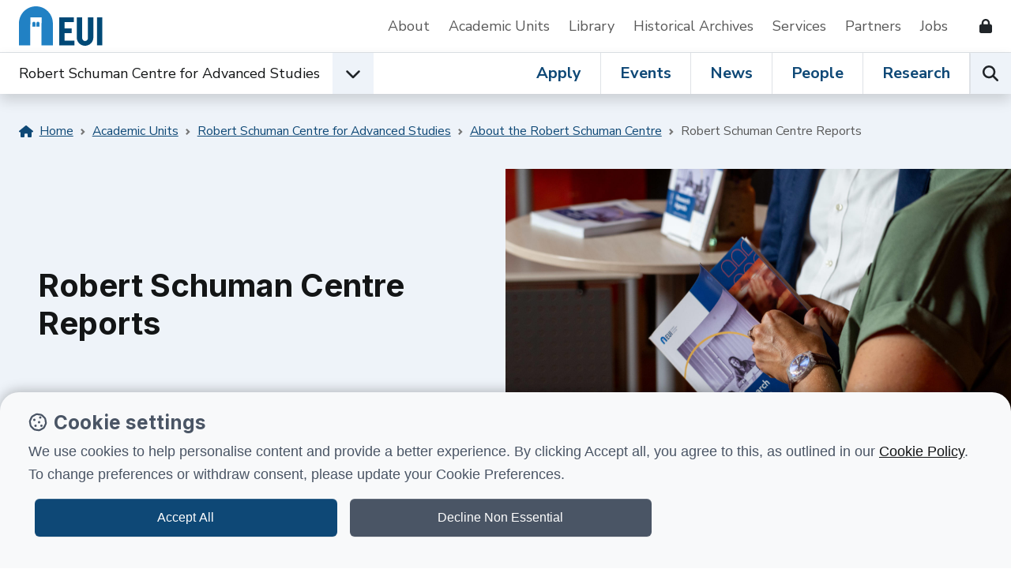

--- FILE ---
content_type: text/html; charset=utf-8
request_url: https://www.eui.eu/en/academic-units/robert-schuman-centre-for-advanced-studies/about-the-robert-schuman-centre/annual-report
body_size: 8450
content:
<!DOCTYPE html>
<html lang="en-GB">
<head><meta charset="utf-8"><title>
	Robert Schuman Centre Reports
</title>
    
    
    
    
    <meta name="GENERATOR" content="Contensis CMS Version 16.2" />


<link href="/web-production/code/assets/css/bootstrap.min.css?v=12&amp;version=2966304?version=2966304" rel="stylesheet" type="text/css" />
<link href="/web-production/code/assets/css/owl.carousel.min.css?version=2965657?version=2965657" rel="stylesheet" type="text/css" />
<link href="/web-production/code/assets/css/style2021.css?v=15&amp;version=3011913?version=3011913" rel="stylesheet" type="text/css" />
<link href="/web-production/code/assets/addEvent/css/addEvent.css?version=2953880" rel="stylesheet" type="text/css" />
<link href="/web-production/code/assets/css/glightbox.min.css?version=2967240" rel="stylesheet" type="text/css" />
<meta http-equiv="X-UA-Compatible" content="IE=edge"><meta name="viewport" content="width=device-width, initial-scale=1"><link rel="stylesheet" media="print" onload="this.onload=null;this.removeAttribute('media');" href="https://fonts.googleapis.com/css2?family=Inter:wght@400;500;600;700&display=swap"><link rel="stylesheet" media="print" onload="this.onload=null;this.removeAttribute('media');" href="https://fonts.googleapis.com/css2?family=Nunito+Sans:ital,wght@0,400;0,600;0,700;1,400&display=swap"><link rel="apple-touch-icon" sizes="180x180" href="/web-production/code/assets/favicon/apple-touch-icon.png"><link rel="icon" type="image/png" sizes="32x32" href="/web-production/code/assets/favicon/favicon-32x32.png"><link rel="icon" type="image/png" sizes="16x16" href="/web-production/code/assets/favicon/favicon-16x16.png"><link rel="manifest" href="/web-production/code/assets/favicon/webmanifest.json"><link rel="mask-icon" href="/web-production/code/assets/favicon/safari-pinned-tab.svg" color="#2581c4"><!--[if lt IE 9]><script src="/NewGenerationSite/j/html5shiv.js"></script><script src="/NewGenerationSite/j/respond.min.js"></script><![endif]--><meta name='image' content='https://www.eui.eu/Content-Types-Assets/Uploads/People/Photos/Erik-Jones-and-Elena-Torta-look-at-the-Research-Agenda.xb389cbf5.jpg?w=1920&h=1080'>
<meta itemprop='image' content='https://www.eui.eu/Content-Types-Assets/Uploads/People/Photos/Erik-Jones-and-Elena-Torta-look-at-the-Research-Agenda.xb389cbf5.jpg?w=1920&h=1080'>
<meta property='twitter:card' content='summary_large_image'>
<meta property='twitter:image' content='https://www.eui.eu/Content-Types-Assets/Uploads/People/Photos/Erik-Jones-and-Elena-Torta-look-at-the-Research-Agenda.xb389cbf5.jpg?w=1920&h=1080'>
<meta property='og:image' content='https://www.eui.eu/Content-Types-Assets/Uploads/People/Photos/Erik-Jones-and-Elena-Torta-look-at-the-Research-Agenda.xb389cbf5.jpg?w=1920&h=1080'>
<meta itemprop='name' content='Robert Schuman Centre Reports'>
<meta property='twitter:title' content='Robert Schuman Centre Reports'>
<meta property='og:title' content='Robert Schuman Centre Reports'>
<meta property='og:url' content='https://www.eui.eu/en/academic-units/robert-schuman-centre-for-advanced-studies/about-the-robert-schuman-centre/annual-report'>
<meta property='og:site_name' content='European University Institute'>
<meta property='og:locale' content='en_GB'>
<meta property='og:type' content='website'>
<meta property='twitter:card' content='summary'>
<meta property='twitter:site' content='@EUI_EU'>
<link rel='canonical' href='https://www.eui.eu/en/academic-units/robert-schuman-centre-for-advanced-studies/about-the-robert-schuman-centre/annual-report'></link>
<script src='https://kit.fontawesome.com/cf5261b548.js' crossorigin='anonymous'></script>
<style type="text/css">
@media all
{
h1.pageTitle{display:none!important;}
}
</style>
<!--
ControlID:Ctrl9f2cebfe1b74423292d12a8b9d3f9d97 of type CMS_API.WebUI.WebControls.RazorView has set the maximum duration to 86400 seconds
ControlID:Ctrlb378de412f58458ab806b6ebf7cc7679 of type CMS_API.WebUI.WebControls.RazorView has set the maximum duration to 86400 seconds
ControlID:__Page of type ASP.site_elements_renderers_page_generator_aspx has set the maximum duration to 86400 seconds
Cache Enabled using rule ControlID:Ctrl9f2cebfe1b74423292d12a8b9d3f9d97 of type CMS_API.WebUI.WebControls.RazorView has set the maximum duration to 86400 seconds
Cache Page Render Time 05/01/2026 22:51:21

--></head>
<body>    
    <form method="post" action="/en/academic-units/robert-schuman-centre-for-advanced-studies/about-the-robert-schuman-centre/annual-report" id="form1">
<div class="aspNetHidden">
<input type="hidden" name="ScriptManager_HiddenField" id="ScriptManager_HiddenField" value="" />
<input type="hidden" name="__VIEWSTATE" id="__VIEWSTATE" value="SKoJLv+FejVK47K2EmDKmKyrCW0envfR9HiRo1yV8JQu4B8JnhYF8nQmaFnUi/jlItH2MktitDXhB1Qm09xplsWchvo=" />
</div>


<script src="/ScriptResource.axd?d=uHIkleVeDJf4xS50Krz-yArUyBtZItU56L3hH-k23K6FJvIsXVuOb-z1ooga0jaUkRooKviCygbEc5J_EOJECV6uViefdpsxmFI3fUcHWglFoetu6uSA-RoPKY1Sg5TH_vVpikgdMrFoqckoQu_cutVenTw1&amp;t=2a9d95e3" type="text/javascript"></script>		<script  type="text/javascript" src="/web-production/code/assets/js/jQuery.min.js?version=2955844&amp;build=170128"></script>

        
    



<div class="d-none" id="tracking_code" data-type=""></div>

<div class="d-none" id="page_info" data-version="content_types" data-id="afdf6425-d306-47d9-b6a1-80d457df0bcb" data-language="en-GB" data-contentype="detailPage" data-indexname="cms_detailPage" data-versionstatus="published" data-people_email="" data-objectid="" data-hasnode="1" data-nodeid="78d546d9-6cd9-429b-bc3c-6d29b73ec842" ></div>

	<a class="visually-hidden-focusable" href="#main">Skip to content</a>
	<header class="site-header bg-white border-xl-bottom">
		<div class="container-fluid p-0">
			<div class="d-flex d-xl-none w-auto position-fixed top-0 end-0 z-9999 py-3">
				<button class="navbar-toggler p-0 me-4 ms-auto hamburger hamburger--spin" aria-controls="top-nav" aria-expanded="false" aria-label="Toggle navigation" type="button" data-bs-toggle="collapse" data-bs-target="#top-nav"> 
					<span class="hamburger-box">
						<span class="hamburger-inner"></span>
						<span class="visually-hidden">Open menu</span>
					</span>
				</button>
			</div>
			<div class="row g-0 position-relative z-996 ps-xl-4 py-xl-2 bg-white">
				<nav class="navbar navbar-expand-xl d-flex py-0" aria-label="Secondary Navigation">
					<div id="logo" class="d-none d-xl-inline-flex align-items-center w-auto">
						<a class="d-inline-flex mx-4 ms-xl-0 me-lg-5 text-decoration-none" title="Go to EUI home page" href="/en/home"> 
							<img alt="European University Institute logo" src="https://www.eui.eu/web-production/code/assets/img/logo-eui.svg">
						</a>
					</div>
					<div id="top-nav" class="bg-white w-sm-75 w-md-50 shadow shadow-xl-none navbar-collapse collapse">
						<div class="d-flex flex-column flex-xl-row justify-content-end align-items-xl-center w-100">
							<a href="/en/public/about" class="d-inline-block pb-2 px-3 px-xl-0 py-xl-2 me-xl-4 me-xxl-5 mt-2 my-xl-0 border-bottom border-xl-none text-decoration-none text-grey" title="Go to About the EUI">About</a>
							<a href="/en/academic-units" class="d-inline-block pb-2 px-3 px-xl-0 py-xl-2 me-xl-4 me-xxl-5 mt-2 my-xl-0 border-bottom border-xl-none text-decoration-none text-grey" title="Go to Academic Units">Academic Units</a>
							<a href="/en/services/library" class="d-inline-block pb-2 px-3 px-xl-0 py-xl-2 me-xl-4 me-xxl-5 mt-2 my-xl-0 border-bottom border-xl-none text-decoration-none text-grey" title="Go to EUI Library">Library</a>
							<a href="/en/academic-units/historical-archives-of-the-european-union" class="d-inline-block pb-2 px-3 px-xl-0 py-xl-2 me-xl-4 me-xxl-5 mt-2 my-xl-0 border-bottom border-xl-none text-decoration-none text-grey" title="Go to Historical Archives of European Union">Historical Archives</a>
							<a href="/en/services" class="d-inline-block pb-2 px-3 px-xl-0 py-xl-2 me-xl-4 me-xxl-5 mt-2 my-xl-0 border-bottom border-xl-none text-decoration-none text-grey" title="Go to Support Services">Services</a>
							<a href="/en/services/development-and-external-relations/partnerships" class="d-inline-block pb-2 px-3 px-xl-0 py-xl-2 me-xl-4 me-xxl-5 mt-2 my-xl-0 border-bottom border-xl-none text-decoration-none text-grey" title="Go to EUI Partners">Partners</a>
							<a href="/About/JobOpportunities" class="d-inline-block pb-2 px-3 px-xl-0 py-xl-2 me-xl-4 me-xxl-5 mt-2 my-xl-0 border-bottom border-xl-none text-decoration-none text-grey" title="Go to Job opportunities at the EUI">Jobs</a>
							<!--<a href="/en/public/covid-19-information" class="d-inline-block pb-2 px-3 px-xl-0 py-xl-2 me-xl-4 me-xxl-5 mt-2 my-xl-0 border-bottom border-xl-none text-decoration-none text-danger" title="Go to COVID-19 information for the EUI community and visitors">Covid-19 Info</a>-->
							<a href="/web-production/system/intranet-resources" class="d-inline-flex align-items-center pb-2 px-3 px-xl-0 py-xl-2 me-xl-4 mt-2 my-xl-0 border-bottom border-xl-none text-decoration-none text-dark" data-bs-toggle="tooltip" data-bs-placement="left" aria-label="Resources for EUI Members" title="Go to Resources for EUI Members (Login required)">
								<span class="d-xl-none">Resources for EUI Members</span>
								<span class="fas fa-lock ms-3" aria-hidden="true"></span>
							</a>
						</div>
					</div>
				</nav>
			</div>
		</div>
	</header>
	<nav id="navigation" class="position-relative sticky-top w-100 bg-white z-9996 shadow" aria-label="Primary Navigation">
		<div class="container-fluid p-0 d-xl-flex">
			<div class="d-flex align-items-center dropdown">
				<span id="logo-small" class="d-flex ms-4">
					<a href="/en/home" title="Go to EUI home page"><img class="d-xl-none" src="https://www.eui.eu/web-production/code/assets/img/logo-eui.svg" alt="European University Institute logo"></a>
				</span>
				<div id="affiliation" class="d-inline-flex align-items-center">
					<div class="d-flex align-items-center">
							<a class="d-none d-md-block ms-4 ms-xl-0 py-2 link-dark text-decoration-none" href="/en/academic-units/robert-schuman-centre-for-advanced-studies" title="Go to Robert Schuman Centre for Advanced Studies home page">Robert Schuman Centre for Advanced Studies</a>
						<button type="button" id="dropdownEUIunits" data-bs-toggle="dropdown" aria-expanded="false" aria-label="Academic Units Menu" class="d-flex align-items-center justify-content-center position-lg-static ms-3 mb-0 btn bg-light rounded-0">
							<span class="fas fa-chevron-down fs-5 transition-transform" aria-hidden="true"></span>
							<span class="visually-hidden">Open EUI Academic Units menu</span>
						</button>
						<div class="dropdown-menu p-0 rounded-0 shadow" aria-labelledby="dropdownEUIunits">
							<ul class="list-group list-group-flush">
								<li class="list-group-item border-0 py-0 bg-primary"><span class="px-0 dropdown-item-text fw-bold fs-5 text-white">Jump to:</span></li>
								<li class="list-group-item py-0"><a class="d-inline-block py-2 link-dark text-decoration-none" href="/en/academic-units/department-of-economics" title="Go to Department of Economics">Department of Economics</a></li>
								<li class="list-group-item py-0"><a class="d-inline-block py-2 link-dark text-decoration-none" href="/en/academic-units/department-of-history" title="Go to Department of History">Department of History</a></li>
								<li class="list-group-item py-0"><a class="d-inline-block py-2 link-dark text-decoration-none" href="/en/academic-units/department-of-law" title="Go to Department of Law">Department of Law</a></li>
								<li class="list-group-item py-0"><a class="d-inline-block py-2 link-dark text-decoration-none" href="/en/academic-units/political-and-social-sciences" title="Go to Department of Political and Social Sciences">Department of Political and Social Sciences</a></li>
								<li class="list-group-item py-0"><a class="d-inline-block py-2 link-dark text-decoration-none" href="/en/academic-units/school-of-transnational-governance" title="Go to Florence School of Transnational Governance">Florence School of Transnational Governance</a></li>
								<li class="list-group-item py-0"><a class="d-inline-block py-2 link-dark text-decoration-none" href="/en/academic-units/max-weber-programme-for-postdoctoral-studies" title="Go to Max Weber Programme for Postdoctoral Studies">Max Weber Programme for Postdoctoral Studies</a></li>
								<li class="list-group-item py-0"><a class="d-inline-block py-2 link-dark text-decoration-none" href="/en/academic-units/robert-schuman-centre-for-advanced-studies" title="Go to Robert Schuman Centre for Advanced Studies">Robert Schuman Centre for Advanced Studies</a></li>								
							</ul>
						</div>
					</div>
				</div>
			</div>
			<div class="position-relative border-top border-xl-none ms-xl-auto lh-1">
				<div class="d-inline-flex w-100">
					<div class="d-flex ms-auto overflowX-scroll overflowY-hidden overflowX-md-visible">
						<a class="d-inline-flex align-items-center px-4 mb-0 text-decoration-none link-primary fs-xl-5 fw-bold lh-1 border-end" title="Go to Apply at EUI" href="/en/public/educational-programmes">Apply</a>
						<a class="d-inline-flex align-items-center px-4 mb-0 text-decoration-none link-primary fs-xl-5 fw-bold lh-1 border-end" title="Go to Events at the EUI" href="/events?u=rscas">Events</a>
						<a class="d-inline-flex align-items-center px-4 mb-0 text-decoration-none link-primary fs-xl-5 fw-bold lh-1 border-end" title="Go to News from the EUI" href="/news-hub?u=rscas">News</a>
						<a class="d-inline-flex align-items-center px-4 mb-0 text-decoration-none link-primary fs-xl-5 fw-bold lh-1 border-end" title="Go to People at the EUI" href="/people?u=rscas">People</a>
						<a class="d-inline-flex align-items-center px-4 mb-0 text-decoration-none link-primary fs-xl-5 fw-bold lh-1 border-lg-end" title="Go to Research at the EUI" href="/en/public/research">Research</a>
					</div>
					<div class="d-flex">
						<button type="button" id="open-search" class="p-0 mb-0 btn bg-light border-start rounded-0" aria-label="Search the EUI website" title="Search the EUI website">
							<span class="visually-hidden">Search</span>
							<span class="fas fa-search fs-5" aria-hidden="true"></span>
						</button>
					</div>				
				</div>
			</div>
		</div>	
	</nav>
	<div id="header-search" class="row g-0 w-100 p-5 bg-white shadow position-fixed z-999">
		<div class="p-4 d-lg-flex position-relative">
			<div class="d-flex flex-fill">
				<div class="input-group mb-3 mb-lg-0 me-lg-5">
					<label class="visually-hidden" for="searchEUI">Search European University Institute website</label>
					<input id="searchEUI" name="searchEUI" class="form-control form-control-lg rounded-0" type="text" placeholder="Search">
					<button id="searchEUIButton" class="btn btn-primary btn-lg rounded-0"><span class="visually-hidden">Search</span><span class="fas fa-search"></span></button>
				</div>
			</div>
			<div class="d-flex align-items-center">
				<fieldset>
    				<legend class="visually-hidden">Search in:</legend>
					<div class="d-inline-flex w-auto align-items-center">
						<input class="form-check-input m-0" type="radio" name="inlineRadioOptions" id="inlineRadio1" value="option1" checked="">
						<label class="form-check-label ms-2 fw-medium" for="inlineRadio1">Web</label>
					</div>
					<div class="d-inline-flex w-auto align-items-center ms-5">
						<input class="form-check-input m-0" type="radio" name="inlineRadioOptions" id="inlineRadio2" value="option2">
						<label class="form-check-label ms-2 fw-medium" for="inlineRadio2">People</label>
					</div>
					<div class="d-inline-flex w-auto align-items-center mx-5">
						<input class="form-check-input m-0" type="radio" name="inlineRadioOptions" id="inlineRadio3" value="option3">
						<label class="form-check-label ms-2 fw-medium" for="inlineRadio3">Research</label>
					</div>
					<div class="d-inline-flex">
						<button type="button" class="border-none bg-transparent p-0 fs-5" data-bs-toggle="popover" data-bs-trigger="focus" data-bs-placement="bottom" data-bs-html="true" data-bs-content="Select <b>'Web'</b> to perform a generic search on the website.<br /><br />Select <b>'People'</b> to search for EUI people.<br /><br />Select <b>'Research'</b> to browse the research at the EUI." data-bs-original-title="EUI Search">
							<span class="visually-hidden">Help</span>
							<span class="far fa-question-circle text-primary" aria-hidden="true"></span>
						</button>
					</div>
				</fieldset>	
			</div>
		</div>
	</div>




<main class="position-relative" id="main">
<div class="container-fluid p-0 mx-auto position-relative">



        <section class="bg-light">
            <div class="px-4 py-3 py-md-4 small">
<nav aria-label='breadcrumb'><ul class='breadcrumb mb-0'><li class='breadcrumb-item'><a class='d-inline-flex align-items-center lh-lg py-2 link-primary' href='/en/home' title='Go to: EUI home page'><span class='fa-solid fa-house me-2'></span>Home</a></li><li class='breadcrumb-item'><a class='d-inline-flex lh-lg py-2 link-primary' href='/en/academic-units' title='Go to: Academic Units'>Academic Units</a></li><li class='breadcrumb-item'><a class='d-inline-flex lh-lg py-2 link-primary' href='/en/academic-units/robert-schuman-centre-for-advanced-studies' title='Go to: Robert Schuman Centre for Advanced Studies'>Robert Schuman Centre for Advanced Studies</a></li><li class='breadcrumb-item'><a class='d-inline-flex lh-lg py-2 link-primary' href='/en/academic-units/robert-schuman-centre-for-advanced-studies/about-the-robert-schuman-centre' title='Go to: About the Robert Schuman Centre'>About the Robert Schuman Centre</a></li><li class='breadcrumb-item d-inline-flex align-items-center lh-lg py-2 text-grey' aria-current='page'>Robert Schuman Centre Reports</li></ul></nav>            </div>
            <div class="row g-0">
                <div class="col-12 col-md-12 col-lg-6 d-lg-flex align-items-lg-center order-2 order-lg-1 p-4 p-md-5">
                    <div class="position-relative col-md-8 col-lg-12">
                        <h1 class="mb-3 h1 fs-md-2 fs-lg-1 fw-bold">Robert Schuman Centre Reports</h1>
                    </div>
                </div>
                <div class="col-12 col-md-12 col-lg-6 col-xxl-6 order-1 order-lg-2">
                    <!-- OPTION: VIDEO OR IMAGE -->
                    <div class="position-relative ratio ratio-16x9 overflow-hidden">
                        <img src="/Content-Types-Assets/Uploads/People/Photos/Erik-Jones-and-Elena-Torta-look-at-the-Research-Agenda.xb389cbf5.jpg?w=1920&amp;h=1080" alt="">
                    </div>
                </div>
            </div>
        </section>
    <div class="row g-0 align-items-start pl-5 pe-0">
        <!-- Sidebar -->
			<div id="sidebar" class="col-12 col-lg-4 col-xxxl-3 my-4 px-4 px-md-5 py-lg-5 my-lg-0 bg-white sticky-lg-top">
				<aside>
	<div id="sidebarDropdown" class="dropdown">
		<button class="btn btn-dark d-lg-none dropdown-toggle w-100 text-start" type="button" id="sidebarDropdownBtn" data-bs-toggle="dropdown" aria-expanded="false">Jump to:</button>
		<ul class="dropdown-menu w-100 px-4 py-3 px-lg-0 d-lg-block border-lg-none position-lg-relative w-lg-auto list-unstyled " aria-labelledby="sidebarDropdownBtn">
						 <li class="mb-2 pb-2 border-bottom single-menu-entry"><a class="d-inline-block py-1 lh-lg fs-xl-5 text-decoration-none link-dark fw-bold" href="/en/academic-units/robert-schuman-centre-for-advanced-studies/about-the-robert-schuman-centre">About the Robert Schuman Centre</a></li>
								 <li><ul class="list-unstyled ms-lg-3 py-0 222" aria-labelledby="sidebarDropdownBtn">
								 <li class="mb-2 ms-3 pb-2 border-bottom single-menu-entry"><a class="d-inline-block py-1 lh-lg fs-xl-5 text-decoration-none link-dark active-sidebar-link fw-bold" href="/en/academic-units/robert-schuman-centre-for-advanced-studies/about-the-robert-schuman-centre/annual-report">Robert Schuman Centre Reports</a></li>
								 <li class="mb-2 ms-3 pb-2 border-bottom single-menu-entry"><a class="d-inline-block py-1 lh-lg fs-xl-5 text-decoration-none link-dark fw-bold" href="/en/academic-units/robert-schuman-centre-for-advanced-studies/about-the-robert-schuman-centre/history-of-the-robert-schuman-centre">History of the Robert Schuman Centre</a></li>
						 </ul></li>
						 <li class="mb-2 pb-2 border-bottom single-menu-entry"><a class="d-inline-block py-1 lh-lg fs-xl-5 text-decoration-none link-dark fw-bold" href="/en/academic-units/robert-schuman-centre-for-advanced-studies/research-at-the-robert-schuman-centre-for-advanced-studies">Research at the Robert Schuman Centre for Advanced Studies</a></li>
						 <li class="mb-2 pb-2 border-bottom single-menu-entry"><a class="d-inline-block py-1 lh-lg fs-xl-5 text-decoration-none link-dark fw-bold" href="/en/academic-units/robert-schuman-centre-for-advanced-studies/robert-schuman-centre-chairs">Robert Schuman Centre Chairs</a></li>
						 <li class="mb-2 pb-2 border-bottom single-menu-entry"><a class="d-inline-block py-1 lh-lg fs-xl-5 text-decoration-none link-dark fw-bold" href="/en/academic-units/robert-schuman-centre-for-advanced-studies/robert-schuman-centre-policy-training">Policy Dialogues and Executive Training at the Robert Schuman Centre</a></li>
						 <li class="mb-2 pb-2 border-bottom single-menu-entry"><a class="d-inline-block py-1 lh-lg fs-xl-5 text-decoration-none link-dark fw-bold" href="/en/academic-units/robert-schuman-centre-for-advanced-studies/visiting-fellows-rscas">Visiting Fellows</a></li>
						 <li class="mb-2 pb-2 border-bottom single-menu-entry"><a class="d-inline-block py-1 lh-lg fs-xl-5 text-decoration-none link-dark fw-bold" href="/en/academic-units/robert-schuman-centre-for-advanced-studies/practical-information">Practical Information</a></li>
						 <li class="mb-2 pb-2 border-bottom single-menu-entry"><a class="d-inline-block py-1 lh-lg fs-xl-5 text-decoration-none link-dark fw-bold" href="/en/academic-units/robert-schuman-centre-for-advanced-studies/faq-for-fellows-at-rscas">FAQ for Fellows at RSCAS</a></li>
		</ul>
	</div>
				</aside>
			</div>
			<!-- /Sidebar -->
		
        <!-- Main content -->
		
        <div class="col-12 col-lg-8 col-xxxl-7 px-4 px-md-5 py-lg-5 mx-lg-auto mx-xl-0">
			
			<div class="detail-page col-xxl-9">
				<h2>Research Agenda 2024</h2>            <!-- DOWNLOAD FILE COMPONENT -->
        <div class="bg-light d-flex justify-content-between mb-5 px-4 py-3">
            <div>
                <p><strong>Research Agenda 2024</strong></p>
                <p class="mb-0"><small>Last update: November 2024</small></p>

                <p class="mb-0"><small>English (10887 KB - pdf)</small></p>
            </div>
            <div class="my-auto">
                <a href="/Documents/web2021/rsc-research-agenda-2024b.pdf" id="" class="btn btn-primary rounded-0 tracked" title="Download - Research Agenda 2024">Download <span class="visually-hidden">Research Agenda 2024</span></a>
            </div>
        </div>
<h2>Research Agenda 2023</h2>            <!-- DOWNLOAD FILE COMPONENT -->
        <div class="bg-light d-flex justify-content-between mb-5 px-4 py-3">
            <div>
                <p><strong>Research Agenda 2023 </strong></p>
                <p class="mb-0"><small>Last update: November 2024</small></p>

                <p class="mb-0"><small>English (2868 KB - pdf)</small></p>
            </div>
            <div class="my-auto">
                <a href="/Documents/web2021/rsc-research-agenda-2023.pdf" id="" class="btn btn-primary rounded-0 tracked" title="Download - Research Agenda 2023 ">Download <span class="visually-hidden">Research Agenda 2023 </span></a>
            </div>
        </div>
            <!-- DOWNLOAD FILE COMPONENT -->
        <div class="bg-light d-flex justify-content-between mb-5 px-4 py-3">
            <div>
                <p><strong>Appendices 2023</strong></p>
                <p class="mb-0"><small>Last update: November 2024</small></p>

                <p class="mb-0"><small>English (1597 KB - pdf)</small></p>
            </div>
            <div class="my-auto">
                <a href="/Documents/web2021/rsc-research-agenda-appendices-2023.pdf" id="" class="btn btn-primary rounded-0 tracked" title="Download - Appendices 2023">Download <span class="visually-hidden">Appendices 2023</span></a>
            </div>
        </div>
<h2>Previous Annual Reports</h2>            <!-- DOWNLOAD FILE COMPONENT -->
        <div class="bg-light d-flex justify-content-between mb-5 px-4 py-3">
            <div>
                <p><strong>Annual Report 2021</strong></p>
                <p class="mb-0"><small>Last update: November 2024</small></p>

                <p class="mb-0"><small>English (9150 KB - pdf)</small></p>
            </div>
            <div class="my-auto">
                <a href="/Documents/web2021/rsc-ar-2021final-12.pdf" id="" class="btn btn-primary rounded-0 tracked" title="Download - Annual Report 2021">Download <span class="visually-hidden">Annual Report 2021</span></a>
            </div>
        </div>
            <!-- DOWNLOAD FILE COMPONENT -->
        <div class="bg-light d-flex justify-content-between mb-5 px-4 py-3">
            <div>
                <p><strong>Appendices 2021</strong></p>
                <p class="mb-0"><small>Last update: November 2024</small></p>

                <p class="mb-0"><small> (1385 KB - pdf)</small></p>
            </div>
            <div class="my-auto">
                <a href="/Documents/web2021/rsc-ar-app-2021.pdf" id="" class="btn btn-primary rounded-0 tracked" title="Download - Appendices 2021">Download <span class="visually-hidden">Appendices 2021</span></a>
            </div>
        </div>
            <!-- DOWNLOAD FILE COMPONENT -->
        <div class="bg-light d-flex justify-content-between mb-5 px-4 py-3">
            <div>
                <p><strong>Annual Report 2020</strong></p>
                <p class="mb-0"><small>Last update: November 2024</small></p>

                <p class="mb-0"><small>English (2417 KB - pdf)</small></p>
            </div>
            <div class="my-auto">
                <a href="/Documents/RSCAS/RSC-AR-2020.pdf" id="" class="btn btn-primary rounded-0 tracked" title="Download - Annual Report 2020">Download <span class="visually-hidden">Annual Report 2020</span></a>
            </div>
        </div>
            <!-- DOWNLOAD FILE COMPONENT -->
        <div class="bg-light d-flex justify-content-between mb-5 px-4 py-3">
            <div>
                <p><strong>Appendices 2020</strong></p>
                <p class="mb-0"><small>Last update: November 2024</small></p>

                <p class="mb-0"><small>English (814 KB - pdf)</small></p>
            </div>
            <div class="my-auto">
                <a href="/Documents/web2021/rsc-ar-app-2020.pdf" id="" class="btn btn-primary rounded-0 tracked" title="Download - Appendices 2020">Download <span class="visually-hidden">Appendices 2020</span></a>
            </div>
        </div>
            <!-- DOWNLOAD FILE COMPONENT -->
        <div class="bg-light d-flex justify-content-between mb-5 px-4 py-3">
            <div>
                <p><strong>Annual Report 2019</strong></p>
                <p class="mb-0"><small>Last update: November 2024</small></p>

                <p class="mb-0"><small>English (7974 KB - pdf)</small></p>
            </div>
            <div class="my-auto">
                <a href="/Documents/RSCAS/AR-2019-final.pdf" id="" class="btn btn-primary rounded-0 tracked" title="Download - Annual Report 2019">Download <span class="visually-hidden">Annual Report 2019</span></a>
            </div>
        </div>
            <!-- DOWNLOAD FILE COMPONENT -->
        <div class="bg-light d-flex justify-content-between mb-5 px-4 py-3">
            <div>
                <p><strong>Appendices 2019</strong></p>
                <p class="mb-0"><small>Last update: November 2024</small></p>

                <p class="mb-0"><small>English (1376 KB - pdf)</small></p>
            </div>
            <div class="my-auto">
                <a href="/Documents/RSCAS/Appendices-AR2019-final.pdf" id="" class="btn btn-primary rounded-0 tracked" title="Download - Appendices 2019">Download <span class="visually-hidden">Appendices 2019</span></a>
            </div>
        </div>
            <!-- DOWNLOAD FILE COMPONENT -->
        <div class="bg-light d-flex justify-content-between mb-5 px-4 py-3">
            <div>
                <p><strong>Annual Report 2018</strong></p>
                <p class="mb-0"><small>Last update: November 2024</small></p>

                <p class="mb-0"><small>English (9682 KB - pdf)</small></p>
            </div>
            <div class="my-auto">
                <a href="/Documents/RSCAS/Annual-Report-2018.pdf" id="" class="btn btn-primary rounded-0 tracked" title="Download - Annual Report 2018">Download <span class="visually-hidden">Annual Report 2018</span></a>
            </div>
        </div>
            <!-- DOWNLOAD FILE COMPONENT -->
        <div class="bg-light d-flex justify-content-between mb-5 px-4 py-3">
            <div>
                <p><strong>Appendices 2018</strong></p>
                <p class="mb-0"><small>Last update: November 2024</small></p>

                <p class="mb-0"><small>English (3614 KB - pdf)</small></p>
            </div>
            <div class="my-auto">
                <a href="/Documents/RSCAS/Appendices-2018.pdf" id="" class="btn btn-primary rounded-0 tracked" title="Download - Appendices 2018">Download <span class="visually-hidden">Appendices 2018</span></a>
            </div>
        </div>
            <!-- DOWNLOAD FILE COMPONENT -->
        <div class="bg-light d-flex justify-content-between mb-5 px-4 py-3">
            <div>
                <p><strong>Annual Report 2017</strong></p>
                <p class="mb-0"><small>Last update: November 2024</small></p>

                <p class="mb-0"><small>English (5990 KB - pdf)</small></p>
            </div>
            <div class="my-auto">
                <a href="/Documents/RSCAS/AnnualReport2017.pdf" id="" class="btn btn-primary rounded-0 tracked" title="Download - Annual Report 2017">Download <span class="visually-hidden">Annual Report 2017</span></a>
            </div>
        </div>
            <!-- DOWNLOAD FILE COMPONENT -->
        <div class="bg-light d-flex justify-content-between mb-5 px-4 py-3">
            <div>
                <p><strong>Appendices 2017</strong></p>
                <p class="mb-0"><small>Last update: November 2024</small></p>

                <p class="mb-0"><small>English (4742 KB - pdf)</small></p>
            </div>
            <div class="my-auto">
                <a href="/Documents/RSCAS/AnnualReportAppendices-2017.pdf" id="" class="btn btn-primary rounded-0 tracked" title="Download - Appendices 2017">Download <span class="visually-hidden">Appendices 2017</span></a>
            </div>
        </div>
            <!-- DOWNLOAD FILE COMPONENT -->
        <div class="bg-light d-flex justify-content-between mb-5 px-4 py-3">
            <div>
                <p><strong>Annual Report 2016</strong></p>
                <p class="mb-0"><small>Last update: November 2024</small></p>

                <p class="mb-0"><small>English (6453 KB - pdf)</small></p>
            </div>
            <div class="my-auto">
                <a href="/Documents/RSCAS/RSCAS-AR-2016.pdf" id="" class="btn btn-primary rounded-0 tracked" title="Download - Annual Report 2016">Download <span class="visually-hidden">Annual Report 2016</span></a>
            </div>
        </div>
            <!-- DOWNLOAD FILE COMPONENT -->
        <div class="bg-light d-flex justify-content-between mb-5 px-4 py-3">
            <div>
                <p><strong>Appendices 2016</strong></p>
                <p class="mb-0"><small>Last update: November 2024</small></p>

                <p class="mb-0"><small>English (2699 KB - pdf)</small></p>
            </div>
            <div class="my-auto">
                <a href="/Documents/RSCAS/RSCAS-Annual-Report-2016-Appendices.pdf" id="" class="btn btn-primary rounded-0 tracked" title="Download - Appendices 2016">Download <span class="visually-hidden">Appendices 2016</span></a>
            </div>
        </div>
            <!-- DOWNLOAD FILE COMPONENT -->
        <div class="bg-light d-flex justify-content-between mb-5 px-4 py-3">
            <div>
                <p><strong>Annual Report 2015</strong></p>
                <p class="mb-0"><small>Last update: November 2024</small></p>

                <p class="mb-0"><small>English (3332 KB - pdf)</small></p>
            </div>
            <div class="my-auto">
                <a href="/Documents/RSCAS/Annual-Report-2015.pdf" id="" class="btn btn-primary rounded-0 tracked" title="Download - Annual Report 2015">Download <span class="visually-hidden">Annual Report 2015</span></a>
            </div>
        </div>
            <!-- DOWNLOAD FILE COMPONENT -->
        <div class="bg-light d-flex justify-content-between mb-5 px-4 py-3">
            <div>
                <p><strong>Appendices 2015</strong></p>
                <p class="mb-0"><small>Last update: November 2024</small></p>

                <p class="mb-0"><small>English (1051 KB - pdf)</small></p>
            </div>
            <div class="my-auto">
                <a href="/Documents/RSCAS/Appendicies-2015on-line.pdf" id="" class="btn btn-primary rounded-0 tracked" title="Download - Appendices 2015">Download <span class="visually-hidden">Appendices 2015</span></a>
            </div>
        </div>
            <!-- DOWNLOAD FILE COMPONENT -->
        <div class="bg-light d-flex justify-content-between mb-5 px-4 py-3">
            <div>
                <p><strong>Annual Report 2014</strong></p>
                <p class="mb-0"><small>Last update: November 2024</small></p>

                <p class="mb-0"><small>English (2572 KB - pdf)</small></p>
            </div>
            <div class="my-auto">
                <a href="/Documents/RSCAS/Annual-Report.pdf" id="" class="btn btn-primary rounded-0 tracked" title="Download - Annual Report 2014">Download <span class="visually-hidden">Annual Report 2014</span></a>
            </div>
        </div>
            <!-- DOWNLOAD FILE COMPONENT -->
        <div class="bg-light d-flex justify-content-between mb-5 px-4 py-3">
            <div>
                <p><strong>Appendices 2014</strong></p>
                <p class="mb-0"><small>Last update: November 2024</small></p>

                <p class="mb-0"><small>English (904 KB - pdf)</small></p>
            </div>
            <div class="my-auto">
                <a href="/Documents/RSCAS/Appendies.pdf" id="" class="btn btn-primary rounded-0 tracked" title="Download - Appendices 2014">Download <span class="visually-hidden">Appendices 2014</span></a>
            </div>
        </div>

			</div>

			<hr/>
			<div class="mt-4 mb-4 small">
				<div id="last_updated" class="last_updated"><p>Page last updated on 09/09/2024</p></div>
			</div>

        </div>
        <!-- /Main content -->
    </div>
    <script>
        function getval(sel){ window.location.href = sel.value; }
    </script>
	 <div class="d-none" id="entryid" data-indexname="cms_detailPage" data-ct="detailPage" data-entryid="afdf6425-d306-47d9-b6a1-80d457df0bcb" data-versionStatus="published" data-unitentryid="85a594ce-154e-4ff1-8ef9-09d827caeb66" data-entrylanguage="en-GB"></div>























</div>
<div class="overlay"></div>
</main>


<footer>
			<section>
				<div class="row g-0 d-flex p-4 py-lg-5">
					<div class="col-12 col-md-6 col-xxl-4 px-md-4 mb-md-4 mb-xxl-0">
						<h2 class="fw-bold display-5">EUI Newsletter</h2>
						<p class="mb-0 text-red fw-semi-bold">Stay up to date!</p>
					</div>
					<div class="col-12 col-md-6 col-xxl-5 px-md-4 px-lg-5 fs-lg-5 border-md-start border-dark my-4 mt-md-0 mb-xxl-0">Analyses and commentary on social, political, legal, and economic issues from the Institute's academic community.</div>
					<div class="col-12 col-md-6 col-xxl-3 px-md-4 d-flex align-self-start justify-content-xxl-center">
						<a href="https://eui1.microsoftcrmportals.com/EUI_subscription_centre/" class="btn btn-dark btn-lg d-flex w-xl-50 justify-content-center rounded-0">Subscribe</a>
					</div>
				</div>
			</section>
				<section class="bg-primary text-white py-4">
					<div class="d-flex flex-column align-items-center px-4 px-md-5">
						<h3 class="mb-0">Follow European University Institute:</h3>
						<div class="mt-4 pt-4 border-top">
							<span class="h5 mb-md-0 me-3 me-lg-4">
								<a href="https://www.linkedin.com/school/european-university-institute/" title="European University Institute on Linkedin" class="text-decoration-none link-light">
									<span class="fa-brands fa-linkedin fs-2"></span>
									<span class="visually-hidden">European University Institute on Linkedin</span>
								</a>
							</span>					
							<span class="h5 mb-md-0 me-3 me-lg-4">
								<a href="https://bsky.app/profile/eui-eu.bsky.social" title="European University Institute on Bluesky" class="text-decoration-none link-light">
									<span class="fa-brands fa-square-bluesky fs-2"></span>
									<span class="visually-hidden">European University Institute on Bluesky</span>
								</a>
							</span>
							<span class="h5 mb-md-0 me-3 me-lg-4">
								<a href="https://twitter.com/EUI_EU" title="European University Institute on X" class="text-decoration-none link-light">
									<span class="fa-brands fa-x-twitter fs-2"></span>
									<span class="visually-hidden">European University Institute on X</span>
								</a>
							</span>
							<span class="h5 mb-md-0 me-3 me-lg-4">
								<a href="https://www.facebook.com/EuropeanUniversityInstitute" title="European University Institute on Facebook" class="text-decoration-none link-light">
									<span class="fa-brands fa-facebook fs-2"></span>
									<span class="visually-hidden">European University Institute on Facebook</span>
								</a>
							</span>
							<span class="h5 mb-md-0 me-3 me-lg-4">
								<a href="https://www.youtube.com/user/euiweb" title="European University Institute on Youtube" class="text-decoration-none link-light">
									<span class="fa-brands fa-youtube fs-2"></span>
									<span class="visually-hidden">European University Institute on Youtube</span>
								</a>
							</span>
							<span class="h5 mb-md-0">
								<a href="https://www.instagram.com/europeanuniversityinstitute/" title="European University Institute on Instagram" class="text-decoration-none link-light">
									<span class="fa-brands fa-instagram fs-2"></span>
									<span class="visually-hidden">European University Institute on Instagram</span>
								</a>
							</span>
						</div>
					</div>
				</section>
		<section class="py-4 py-md-5 px-lg-0 bg-light">
			<div class="container-fluid p-0">
				<div class="row g-0">
					<div class="col-12 col-md-6 col-xl-4 px-4 px-md-5 mb-5">
						<h4 class="h5 mb-3 fw-bold">Academic units</h4>
						<ul class="list-unstyled mb-0">
							<li class="pl-0"><a class="d-inline-block link-dark py-2 text-decoration-none" href="/en/academic-units/department-of-economics">Economics</a></li>
							<li class="pl-0"><a class="d-inline-block link-dark py-2 text-decoration-none" href="/en/academic-units/department-of-history">History</a></li>
							<li class="pl-0"><a class="d-inline-block link-dark py-2 text-decoration-none" href="/en/academic-units/department-of-law">Law</a></li>
							<li class="pl-0"><a class="d-inline-block link-dark py-2 text-decoration-none" href="/en/academic-units/political-and-social-sciences">Political and Social Sciences</a></li>
							<!--<li class="pl-0"><a class="d-inline-block link-dark py-2 text-decoration-none" href="/en/academic-units/academy-of-european-law">Academy of European Law</a></li>-->
							<li class="pl-0"><a class="d-inline-block link-dark py-2 text-decoration-none" href="/en/academic-units/school-of-transnational-governance">Florence School of Transnational Governance</a></li>
							<li class="pl-0"><a class="d-inline-block link-dark py-2 text-decoration-none" href="/en/academic-units/max-weber-programme-for-postdoctoral-studies">Max Weber Programme</a></li>
							<li class="pl-0"><a class="d-inline-block link-dark py-2 text-decoration-none" href="/en/academic-units/robert-schuman-centre-for-advanced-studies">Robert Schuman Centre for Advanced Studies</a></li>
						</ul>
					</div>
					<div class="col-12 col-md-6 col-xl-4 px-4 px-md-5 mb-5 border-lg-start">
						<h4 class="h5 mb-3 fw-bold">Apply</h4>
						<ul class="list-unstyled mb-0">
							<li class="pl-0"><a class="d-inline-block link-dark py-2 text-decoration-none" href="/apply?dis_programmes%5BrefinementList%5D%5BcleanEntryData.type%5D%5B0%5D=Doctoral%20Programme">Doctoral programmes</a></li>
							<li class="pl-0"><a class="d-inline-block link-dark py-2 text-decoration-none" href="/apply?dis_programmes%5BrefinementList%5D%5BcleanEntryData.type%5D%5B0%5D=Master%27s%20Programme">Master's programmes</a></li>
							<li class="pl-0"><a class="d-inline-block link-dark py-2 text-decoration-none" href="/apply?dis_programmes%5BrefinementList%5D%5BcleanEntryData.type%5D%5B0%5D=Executive%20Training">Executive training</a></li>
							<li class="pl-0"><a class="d-inline-block link-dark py-2 text-decoration-none" href="/apply?dis_programmes%5BrefinementList%5D%5BcleanEntryData.type%5D%5B0%5D=Fellowship">Fellowships</a></li>
							<li class="pl-0"><a class="d-inline-block link-dark py-2 text-decoration-none" href="/apply?dis_programmes%5BrefinementList%5D%5BcleanEntryData.type%5D%5B0%5D=Summer%20School">Summer schools</a></li>
							<!--<li class="pl-0"><a class="d-inline-block link-dark py-2 text-decoration-none" href="/apply.aspx?id=llm-programme-in-comparative-european-and-international-laws">Master of Laws</a></li>-->
							<!--<li class="pl-0"><a class="d-inline-block link-dark py-2 text-decoration-none" href="/ProgrammesAndFellowships/AcademicCareersObservatory">Academic Careers Observatory</a></li>-->
						</ul>
					</div>
					<div class="col-12 col-md-6 col-xl-4 px-4 px-md-5 mb-5 mb-md-0 mb-xl-5 border-xl-start">
						<h4 class="h5 mb-3 fw-bold">Services/Resources</h4>
						<ul class="list-unstyled mb-0">
							<li class="pl-0"><a class="d-inline-block link-dark py-2 text-decoration-none" href="/en/services/library">Library</a></li>
							<li class="pl-0"><a class="d-inline-block link-dark py-2 text-decoration-none" href="/en/academic-units/historical-archives-of-the-european-union">Historical Archives of the European Union</a></li>
							<li class="pl-0"><a class="d-inline-block link-dark py-2 text-decoration-none" href="/en/services/development-and-external-relations/partnerships/external-relations/civica">CIVICA</a></li>
							<li class="pl-0"><a class="d-inline-block link-dark py-2 text-decoration-none" href="/en/services">Support Services</a></li>
							<li class="pl-0"><a class="d-inline-block link-dark py-2 text-decoration-none" href="/en/public/about/campus">Campus facilities</a></li>
							<li class="pl-0"><a class="d-inline-block link-dark py-2 text-decoration-none" href="/en/public/about/alumni">Alumni</a></li>
							<li class="pl-0"><a class="d-inline-block link-dark py-2 text-decoration-none" href="/About/Visitors">Visitors at the EUI</a></li>
							<li class="pl-0"><a class="d-inline-block link-dark py-2 text-decoration-none" href="/About/Tenders">Tenders</a></li>
						</ul>
					</div>
					<div class="col-12 col-md-6 col-xl-12 px-4 px-md-5 border-lg-start border-xl-none">
						<div class="d-xl-flex align-items-start">
							<div class="mb-3 pe-2 mb-xl-0 me-xl-4 border-end border-dark">
								<img class="w-100" alt="Erasmus+ logo" src="/web-production/code/assets/img/co-founded-by-eu-logo.svg" style="max-width:200px;">        
							</div>
							<div class="w-100 w-xl-50">
								<p class="mb-0 smaller">Funded by the European Union. Views and opinions expressed are however those of the author(s) only and do not necessarily reflect those of the European Union or the European Education and Culture Executive Agency (EACEA). Neither the European Union nor EACEA can be held responsible for them.</p>
							</div>
						</div>
					</div>
				</div>
			</div>
		</section>
	<div class="p-4 px-md-5 bg-primary text-white">
		<p class="mb-2 small">
			<a href="/AboutTheWebsite/Disclaimer" class="d-inline-block py-2 me-3 lh-lg link-white">Terms and conditions</a>
			<a href="/About/DataProtection" class="d-inline-block py-2 me-3 lh-lg link-white">Data protection</a>
			<a href="/en/public/about/eui-health-safety-and-security" class="d-inline-block py-2 me-3 lh-lg link-white">Health, safety and security</a>
			<a href="/AboutTheWebsite/Accessibility" class="d-inline-block py-2 me-3 lh-lg link-white">Accessibility</a>
			<a href="/en/public/about/feedback" class="d-inline-block py-2 me-3 lh-lg link-white">Feedback</a>
		</p>
		<p class="mb-0 small">&copy; European University Institute 2026, Badia Fiesolana - Via dei Roccettini 9, I-50014 San Domenico di Fiesole (FI) - Italy</p>
	</div>
</footer>

<a id="back-to-top" href="#" title="Back to top" class="position-fixed z-999 btn btn-dark btn-lg back-to-top rounded-0 shadow" role="button">
	<span class="visually-hidden">Go back to top of the page</span><span class="fa-solid fa-arrow-up"></span>
</a>

    
<div class="aspNetHidden">

	<input type="hidden" name="__VIEWSTATEGENERATOR" id="__VIEWSTATEGENERATOR" value="898C712D" />
	<input type="hidden" name="__VIEWSTATEENCRYPTED" id="__VIEWSTATEENCRYPTED" value="" />
</div>
		<script  type="text/javascript" src="/web-production/code/assets/js/bootstrap.min.js?version=2965940&amp;build=170128"></script>
		<script  type="text/javascript" src="/web-production/code/assets/js/owl.carousel.min.js?version=2953918&amp;build=170128"></script>
		<script  type="text/javascript" src="/web-production/code/assets/js/core.js?version=2996493&amp;build=170128"></script>
		<script  type="text/javascript" src="/NewGenerationSite/j/tagmanager.js?version=2981356&amp;build=170128"></script>
		<script  type="text/javascript" src="/web-production/code/assets/js/lazysizes.min.js?version=2955825&amp;build=170128"></script>
		<script  type="text/javascript" src="/web-production/code/assets/js/glightbox.min.js?version=2967236&amp;build=170128"></script>
</form>
</body>
</html>

--- FILE ---
content_type: application/javascript
request_url: https://www.eui.eu/web-production/code/assets/js/core.js?version=2996493&build=170128
body_size: 5391
content:
///local PreviewUser login
if(window.location.href.indexOf('PreviewUser%3dtemp_access') > -1 || window.location.href.indexOf('PreviewUser=temp_access') > -1){
      jQuery("#LogonControl_LoginPanel").attr('style',"display:block!important");
      jQuery(".sys_wsfed-logon").attr('style',"display:none;");
}

let isPreview = false;
if(window.location.hostname === 'preview-eui.cloud.contensis.com') {
    isPreview = true;
}

/*
===============================================================================================
    DOM Ready
===============================================================================================
*/

$(document).ready(function(){

    /*
    ===============================================================================================
        Check browser version
    ===============================================================================================
    */

	function isItIE() {
	    user_agent = navigator.userAgent;
	    var is_it_ie = user_agent.indexOf("MSIE ") > -1 || user_agent.indexOf("Trident/") > -1;
	    return is_it_ie; 
	}

    var message = '<div class="row g-0 mt-5"><div class="col-12 col-md-9 mx-auto mt-5 p-5 border"><img src="https://www.eui.eu/web-production/code/assets/img/logo-eui.svg" alt="European University Institute logo" style="max-width:200px"/><h1 class="display-5 fw-bold mt-5 mb-4">We do not support Internet Explorer</h1><h3 class="mb-4">We kindly ask you to visit our website with a modern browser.</h3><p>On August 17, 2020, Microsoft published a timeline indicating that Microsoft Teams will stop supporting Internet Explorer 11 on November 30, 2020, whereas Microsoft 365 products will end Internet Explorer 11 support on August 17, 2021 (Source: <a href="https://en.wikipedia.org/wiki/Internet_Explorer_11" title="About Internet Explorer 11">Wikipedia</a>).</p><p>If you need support or have any questions regarding this, please <a href="mailto:webteam@eui.eu" title="Send email to: webteam@eui.eu">contact the EUI Web Unit.</a></p></div></div>';

	if (isItIE()){
	    //console.log('It is Internet Explorer');
        $('body').html(message);
	} 
    else {
	    //console.log('It is not Internet Explorer');
	}


    //return morning/afteroon/evening
    function get_time_name(){
            var d = new Date();
        var n = d.getHours();
        if (n < 12) {
            return "morning";
        }
        else if (n < 18) {
            return "afternoon";
        }
        else {
            return "evening";
        }
    }
    //replace id="get_time" with the get_time() string
    function replace_time(){
        //FIX FEDE: check if "get_time" element exists before calling "innerHTML"
        const timeElement = document.getElementById("get_time");
        if(timeElement) {
            var time = timeElement.innerHTML;
            var new_time = get_time_name();
            timeElement.innerHTML = new_time;
        }
    }
    replace_time();


    /*
    ===============================================================================================
        BOOSTRAP 5 Popover enabler
    ===============================================================================================
    */
    var popoverTriggerList = [].slice.call(document.querySelectorAll('[data-bs-toggle="popover"]'));
    var popoverList = popoverTriggerList.map(function (popoverTriggerEl) {
        return new bootstrap.Popover(popoverTriggerEl);
    });


    /*
    ===============================================================================================
        BOOSTRAP 5 Tooltip enabler
    ===============================================================================================
    */
    var tooltipTriggerList = [].slice.call(document.querySelectorAll('[data-bs-toggle="tooltip"]'));
    var tooltipList = tooltipTriggerList.map(function (tooltipTriggerEl) {
        return new bootstrap.Tooltip(tooltipTriggerEl);
    });


    /*
    ===============================================================================================
        Accordion
    ===============================================================================================
    */

    jQuery('.collapse').on('show.bs.collapse', function(e) {

        //console.log(e);

        jQuery(e.target).prev('div').find('.blue-collapse').addClass('bg-primary fw-bold text-white');
        //$(e.target).prev('div').find('.btn span').removeClass('text-truncate');
        //$(e.target).prev('div').find('.btn svg').removeClass('far fa-chevron-down');
        //$(e.target).prev('div').find('.btn svg').addClass('far fa-chevron-up');
        jQuery(e.target).prev('div').find('.btn .rotate-icon').addClass('fa-rotate-180');
    });

    jQuery('.collapse').on('hide.bs.collapse', function(e) {
        jQuery(e.target).prev('div').find('.blue-collapse').removeClass('bg-primary fw-bold text-white');
        //$(e.target).prev('div').find('.btn span').addClass('text-truncate');
        //$(e.target).prev('div').find('.btn svg').removeClass('far fa-chevron-up');
        //$(e.target).prev('div').find('.btn svg').addClass('far fa-chevron-down');
        jQuery(e.target).prev('div').find('.btn .rotate-icon').removeClass('fa-rotate-180');
    });


    /*
    ===============================================================================================
        Events multiple dates accordion 
    ===============================================================================================
    */

    jQuery('.multi-collapse').on('show.bs.collapse', function(e) {
        $('#collapseDates .btn-text').text('Show less dates');
        $('#collapseDates .fa-circle-chevron-down').addClass('fa-rotate-180');
    });
    
    jQuery('.multi-collapse').on('hide.bs.collapse', function(e) {
        $('#collapseDates .btn-text').text('Show all dates');
        $('#collapseDates .fa-circle-chevron-down').removeClass('fa-rotate-180');
    });  


    /* 
    ===============================================================================================
        Dropdown
    ===============================================================================================
    */

    jQuery('.dropdown').not('#sidebarDropdown').on('show.bs.dropdown', function() {
        jQuery(this).find('.btn').removeClass('bg-light').addClass('bg-primary text-white');
        jQuery(this).find('svg.fa-chevron-down').addClass('fa-rotate-180');
    });

    jQuery('.dropdown').not('#sidebarDropdown').on('hide.bs.dropdown', function() {
        jQuery(this).find('.btn').removeClass('bg-primary text-white').addClass('bg-light');
        jQuery(this).find('svg.fa-chevron-down').removeClass('fa-rotate-180');
    });


	/*
    ===============================================================================================
        SCROLL TO ANCHOR
    ===============================================================================================
 	*/

	// area[href*="#"] Added for Wheel Image -> /Research/Library/ResearchDataServices/Index.aspx
	// Remove links that don't actually link to anything
	jQuery('a[href*="#"], area[href*="#"]').not('[href="#"]').not('[href="#0"]').not('.nav-link').click(function(event) {

        // On-page links
		if (location.pathname.replace(/^\//, '') == this.pathname.replace(/^\//, '') && location.hostname == this.hostname) {
			var target = $(this.hash); // Figure out element to scroll to
			target = target.length ? target : jQuery('[name=' + this.hash.slice(1) + ']');
			if (target.length) {  // Does a scroll target exist? Only prevent default if animation is actually gonna happen
				event.preventDefault();
				jQuery('html, body').animate({
					scrollTop: (target.offset().top - 120)
				}, 1000, function() { // Callback after animation, must change focus					
					var $target = $(target);
					$target.focus();
					if ($target.is(":focus")) { // Checking if the target was focused
						return false;
					} else {
						$target.attr('tabindex', '-1'); // Adding tabindex for elements not focusable
						$target.focus(); // Set focus again
					};
				});
                window.location.hash = target.attr('id'); // Append hash to make browser back button work
			}
		}
	});


    /*
    ===============================================================================================
        Hamburger icon animation trigger
    ===============================================================================================
    */

    const hamburger = document.querySelector(".hamburger");
    if(hamburger) {
        hamburger.addEventListener("click", function() {
        hamburger.classList.toggle("is-active");
        });
    }
 

    /*
    ===============================================================================================
        OFFCANVAS NAVBAR BS5 (SOU 2023 project website)
    ===============================================================================================
    */
    var offCanvasButton = document.querySelector("#navbarSideCollapse");
    var offCanvasMenu = document.querySelector(".offcanvas-collapse");
	
    if(offCanvasButton){
        offCanvasButton.addEventListener('click', function(){
            offCanvasMenu.classList.toggle('open');
        });
    }


    /*
    ===============================================================================================
        OFFCANVAS MENU (Left filters & Compatibility pages)
    ===============================================================================================
    */

    jQuery('#open-sidebar').on('click', function() {
        jQuery('.overlay').fadeIn(500);
        jQuery('body').css('overflow', 'hidden');
    });

    jQuery('#close-sidebar').on('click', function() {
        jQuery('.overlay').fadeOut(500);
        jQuery('body').css('overflow', 'auto');
    }); 


    /*
    ===============================================================================================
        Overlay search
    ===============================================================================================
    */

    jQuery('#header-search').hide();

    var isOpen = false;

    jQuery('#open-search, .overlay').click(function() {
        if(isOpen == false) {
            disableScroll();
            // Add overlay + blur
            jQuery('.overlay').fadeIn(50);
            jQuery('main').addClass('blur');

            // Show Search
            jQuery('#header-search').fadeIn(50);

            //Change button icon
            jQuery('#open-search').removeClass('bg-light').addClass('bg-primary text-white');
            jQuery('#open-search .fas').removeClass('fa-search').addClass('fa-times');

            jQuery( "#searchEUI" ).focus();
            //Set isOpen = true
            isOpen = true;
        }
        else if (isOpen = true) {
            enableScroll();

            // Remove overlay + blur
            jQuery('.overlay').fadeOut(50);
            jQuery('main').removeClass('blur');

            // Hide Search
            jQuery('#header-search').fadeOut(50);

            //Change button icon
            jQuery('#open-search').removeClass('bg-primary text-white').addClass('bg-light');
            jQuery('#open-search .fas').removeClass('fa-times').addClass('fa-search');

            //Set isOpen = true
            isOpen = false;
        }
    });

    jQuery('#searchEUI').on('keydown', function(event){
        if(event.keyCode == 13) { 
            event.preventDefault();
            go_EUISearch(); 
        }
    });

    jQuery('#searchEUIButton').on('click', function(event){
        event.preventDefault();
        go_EUISearch();
    });

    function go_EUISearch(){
        let absoluteDomain = '';
        if(!isPreview) {
            absoluteDomain = 'https://www.eui.eu';
        }
        if(jQuery('#inlineRadio1').is(':checked')){
            var url = absoluteDomain + '/search.aspx';
            var searchArg = encodeURIComponent(jQuery("#searchEUI").val());
            document.location.href = (url + '?q='+ searchArg);

            //var searchArg = encodeURIComponent(jQuery("#searchEUI").val());
            //var url = 'https://www.google.com/search?q='+searchArg+'+site%3Awww.eui.eu';
            //document.location.href = (url);
            return false;
        }
        else if(jQuery('#inlineRadio2').is(':checked')){			
            var url = absoluteDomain + '/people.aspx';
            var searchArg = encodeURIComponent(jQuery("#searchEUI").val());
            document.location.href = (url + '?euiS=1&people%5Bquery%5D='+searchArg);
            return false;
        }
        else if(jQuery('#inlineRadio3').is(':checked')){			
            var url = absoluteDomain + '/research-hub.aspx';
            var searchArg = encodeURIComponent(jQuery("#searchEUI").val());
            document.location.href = (url + '?euiS=1&dis_researchProjects%5Bquery%5D='+searchArg);
            return false;
        }		
        else{
            return false;
        }
    }


    /*
    ===============================================================================================
        Owl Carousel Init
    ===============================================================================================
    */

    var owlContainers = jQuery('.owl-container');

    if(owlContainers.length){
        owlContainers.each(function(index, owlItem){
            var $owlContainer = jQuery(owlItem);
            var $carousel = $owlContainer.find('.owl-carousel');
            var $dotsContainer = $owlContainer.find('.custom-dots');

            $carousel.owlCarousel({
                autoplay: $carousel.data("autoplay"),
                loop: $carousel.data("loop"), // false
                dots: $carousel.data("dots"), // false
                dotsEach: $carousel.data("dots-each"),
                //dotsData: false,
                //items: $carousel.data("items-sm"), // 3
                center: $carousel.data("center"), // false
                margin: $carousel.data("margin"), // 30
                nav: $carousel.data("nav"), // false
                slideBy: "page",
                stagePadding: $carousel.data("padding"), // 45
                stageOuterClass : 'owl-stage-outer',
                stageClass: 'owl-stage',                
                itemClass : 'owl-item',
                dotsContainer : $dotsContainer,
                responsive : {
                    // breakpoint from 0 up
                    0 : {
                        items: $carousel.data("items-xs"),
                        dotsEach: $carousel.data("items-xs"),
                    },
                    // breakpoint from 576 up
                    576 : {
                        items: $carousel.data("items-sm"),
                        dotsEach: $carousel.data("items-sm"),
                    },
                    // breakpoint from 768 up
                    768 : {
                        items: $carousel.data("items-md"),
                        dotsEach: $carousel.data("items-md"),
                    },
                    // breakpoint from 992 up
                    992 : {
                        items: $carousel.data("items-lg"),
                        dotsEach: $carousel.data("items-lg"),
                    },                
                    // breakpoint from 1200 up
                    1200 : {
                        items: $carousel.data("items-xl"),
                        dotsEach: $carousel.data("items-xl"),
                    },
                    // breakpoint from 1400 up
                    1400 : {
                        items: $carousel.data("items-xxl"),
                        dotsEach: $carousel.data("items-xxl"),
                    },
                    // breakpoint from 1600 up
                    1600 : {
                        items: $carousel.data("items-xxxl"),
                        dotsEach: $carousel.data("items-xxxl"),
                    }
                }
            });

            // Custom Navigation
            $owlContainer.find('.owl-next').click(function() {
                $carousel.trigger('next.owl.carousel');
            });

            $owlContainer.find('.owl-prev').click(function() {
                $carousel.trigger('prev.owl.carousel');
            });

            //Custom Dots
            $owlContainer.find('.owl-dot button').click(function() {
                $carousel.trigger('to.owl.carousel', [$(this).index(), 300]);
            });

        });
    }


    /*
    ===============================================================================================
       GLightbox Init 
    ===============================================================================================
    */
    
    var lightbox = GLightbox({
		selector: ".glightbox"    
    });


    /*
    ===============================================================================================
       Back to top
    ===============================================================================================
    */

    jQuery(window).scroll(function () {
	    if (jQuery(this).scrollTop() > 50) {
		    jQuery('#back-to-top').fadeIn();
		} else {
			jQuery('#back-to-top').fadeOut();
		}
	});

	// scroll body to 0px on click
	jQuery('#back-to-top').click(function () {
		jQuery('body,html').animate({
			scrollTop: 0
		}, 100);
		return false;
	});


    /*
    ===============================================================================================
        Scrollable tabs
    ===============================================================================================
    */
    if(document.querySelectorAll('.nav-tabs')){
        //console.log('element exists!');
        document.querySelectorAll('.nav-item button').forEach(function(el){
            el.addEventListener('click', function() {
                //alert(this.id);
                const container = document.getElementsByClassName('nav-tabs');
                var offsetLeft = this.offsetLeft;
                var offsetWidth = this.offsetWidth;
                var scrollTo = offsetLeft - (offsetWidth/2);
                //console.log('offsetLeft: ' + offsetLeft + ' - offsetWidth: ' + offsetWidth);
                $('.nav-tabs').scrollLeft(scrollTo);
            });
        });
    }
    else {
        console.log('element doesn\'t exists!');
    }

    /*
    ===============================================================================================
        Classic Library OPAC - URL Rewrite (temporary solution)
    ===============================================================================================
    */

    if(location.pathname.includes('/Research/Library/')) {
        const biblioBaseSearch = 'https://biblio.eui.eu/discovery/search?vid=39EUI_INST:39EUI_INST&query=lds02,contains,';
        const biblioHome = 'https://biblio.eui.eu/discovery/search?vid=39EUI_INST:39EUI_INST';
        const urls = document.getElementsByTagName('a');
        for(const url of urls) {
             if(url.href.includes('safelinks.protection.outlook.com')) {
                 const safeLink = url;
                 const safeLinkParams = new URLSearchParams(safeLink.search);
                 const encodedUrl = safeLinkParams.get('url')
                 url.href = decodeURI(encodedUrl);
             }
            //Case OPAC (proxed and non-proxed) link to direct resource (ILS:)
            if(url.href.includes('opac.eui.eu/client/en_GB/') || url.href.includes('eui.ent.sirsidynix.net.uk/client/en_GB/')) {
                const urlParams = new URLSearchParams(url.search);
                let code = urlParams.get('qu');
                if(code && code.charAt(0) == 'b') {
                    url.href = biblioBaseSearch + code;
                //Case OPAC (proxed and non-proxed) link to direct resource (Legacy)
                } else if(url.href.includes('ILS:')) {
                    const slice = url.href.slice(url.href.indexOf('ILS:') + 4);
                    code = slice.split('/')[0];
                    url.href = biblioBaseSearch + code;
                //Case OPAC (proxed and non-proxed) link to home or filtered sections
                } else {
                    url.href = biblioHome;
                }
            }
        }
    }


});


    

/*
===============================================================================================
    Window Scroll
===============================================================================================
*/

    /*
    ===============================================================================================
        Fixed top Header
    ===============================================================================================
    */

    jQuery(window).scroll(function(){
        if (jQuery(window).scrollTop() > 83) {
            jQuery('#logo-small img').addClass('show-logo');
            jQuery('#affiliation').addClass('ms-xl-4');
        }
        else {
            jQuery('#logo-small img').removeClass('show-logo');
            jQuery('#affiliation').removeClass('ms-xl-4');
        }
    });

    /*
    ===============================================================================================
        Prevent scroll when search is opened
    ===============================================================================================
    */

    // left: 37, up: 38, right: 39, down: 40,
    // spacebar: 32, pageup: 33, pagedown: 34, end: 35, home: 36
    var keys = {37: 1, 38: 1, 39: 1, 40: 1};

    function preventDefault(e) {
        e.preventDefault();
    }

    function preventDefaultForScrollKeys(e) {
        if (keys[e.keyCode]) {
            preventDefault(e);
            return false;
        }
    }

    // modern Chrome requires { passive: false } when adding event
    var supportsPassive = false;
    try {
        window.addEventListener("test", null, Object.defineProperty({}, 'passive', {
            get: function () { supportsPassive = true; } 
        }));
    } catch(e) {}

    var wheelOpt = supportsPassive ? { passive: false } : false;
    var wheelEvent = 'onwheel' in document.createElement('div') ? 'wheel' : 'mousewheel';

    // call this to Disable
    function disableScroll() {
        window.addEventListener('DOMMouseScroll', preventDefault, false); // older FF
        window.addEventListener(wheelEvent, preventDefault, wheelOpt); // modern desktop
        window.addEventListener('touchmove', preventDefault, wheelOpt); // mobile
        window.addEventListener('keydown', preventDefaultForScrollKeys, false);
    }

    // call this to Enable
    function enableScroll() {
        window.removeEventListener('DOMMouseScroll', preventDefault, false);
        window.removeEventListener(wheelEvent, preventDefault, wheelOpt); 
        window.removeEventListener('touchmove', preventDefault, wheelOpt);
        window.removeEventListener('keydown', preventDefaultForScrollKeys, false);
    }


/*
===============================================================================================
    Window Load
===============================================================================================
*/

jQuery(window).on('load', function() {
    
    // Scrollspy
    if(jQuery('#sidebar-navigation').length > 0) {
        var scrollSpy = new bootstrap.ScrollSpy(document.body, {
            target: '#sidebar-navigation',
            offset: 200
        });
    }

});


/*
===============================================================================================
    Window Resize
===============================================================================================
*/
        
jQuery(window).resize(function() {
    if(jQuery('#sidebarDropdown .dropdown-toggle').hasClass('show')){
        clearTimeout($.data(this, 'resizeTimer'));
    }
    jQuery.data(this, 'resizeTimer', setTimeout(function() {
        jQuery('body').trigger("click");
    }, 200));
});

--- FILE ---
content_type: image/svg+xml
request_url: https://www.eui.eu/web-production/code/assets/img/co-founded-by-eu-logo.svg
body_size: 959
content:
<?xml version="1.0" encoding="utf-8"?>
<!-- Generator: Adobe Illustrator 27.6.0, SVG Export Plug-In . SVG Version: 6.00 Build 0)  -->
<svg version="1.1" id="Layer_1" xmlns="http://www.w3.org/2000/svg" xmlns:xlink="http://www.w3.org/1999/xlink" x="0px" y="0px"
	 viewBox="0 0 509.1 108.1" style="enable-background:new 0 0 509.1 108.1;" xml:space="preserve">
<style type="text/css">
	.st0{fill:#FFFFFF;}
	.st1{fill:#243E90;}
	.st2{fill:#FFCD05;}
	.st3{font-family:'Arial-BoldMT';}
	.st4{font-size:35.0903px;}
</style>
<g>
	<rect class="st0" width="159.2" height="108.1"/>
	<path class="st0" d="M79.6,55.1"/>
	<rect x="3.1" y="3" class="st1" width="153.1" height="102.1"/>
	<path class="st1" d="M79.6,54"/>
	<polyline class="st2" points="76.4,25.2 79.6,22.8 82.8,25.2 81.6,21.4 84.9,19 80.8,19 79.6,15.2 78.3,19 74.3,19 77.6,21.4 
		76.4,25.2 	"/>
	<polyline class="st2" points="59.6,29.7 62.9,27.3 66.1,29.7 64.9,25.9 68.1,23.5 64.1,23.5 62.9,19.7 61.6,23.5 57.6,23.5 
		60.9,25.9 59.6,29.7 	"/>
	<polyline class="st2" points="50.6,31.9 49.4,35.8 45.3,35.8 48.6,38.1 47.4,42 50.6,39.6 53.9,42 52.6,38.1 55.9,35.8 51.9,35.8 
		50.6,31.9 	"/>
	<polyline class="st2" points="46.1,56.3 49.4,58.7 48.1,54.8 51.4,52.5 47.4,52.5 46.1,48.6 44.9,52.5 40.9,52.5 44.1,54.8 
		42.9,58.7 46.1,56.3 	"/>
	<polyline class="st2" points="51.9,69.2 50.6,65.4 49.4,69.2 45.3,69.2 48.6,71.6 47.4,75.4 50.6,73 53.9,75.4 52.6,71.6 
		55.9,69.2 51.9,69.2 	"/>
	<polyline class="st2" points="64.1,81.5 62.9,77.6 61.7,81.5 57.6,81.5 60.9,83.8 59.7,87.7 62.9,85.3 66.1,87.7 64.9,83.8 
		68.2,81.5 64.1,81.5 	"/>
	<polyline class="st2" points="80.8,85.9 79.6,82.1 78.3,85.9 74.3,85.9 77.6,88.3 76.4,92.1 79.6,89.7 82.8,92.1 81.6,88.3 
		84.9,85.9 80.8,85.9 	"/>
	<polyline class="st2" points="97.5,81.5 96.3,77.6 95,81.5 91,81.5 94.3,83.8 93.1,87.7 96.3,85.3 99.5,87.7 98.3,83.8 101.6,81.5 
		97.5,81.5 	"/>
	<polyline class="st2" points="109.8,69.2 108.5,65.4 107.3,69.2 103.3,69.2 106.5,71.6 105.3,75.4 108.5,73 111.8,75.4 110.5,71.6 
		113.8,69.2 109.8,69.2 	"/>
	<polyline class="st2" points="118.3,52.4 114.2,52.4 113,48.6 111.7,52.4 107.7,52.4 111,54.8 109.8,58.6 113,56.2 116.2,58.6 
		115,54.8 118.3,52.4 	"/>
	<polyline class="st2" points="105.3,41.9 108.5,39.5 111.8,41.9 110.5,38.1 113.8,35.7 109.8,35.7 108.5,31.9 107.3,35.7 
		103.3,35.7 106.5,38.1 105.3,41.9 	"/>
	<polyline class="st2" points="96.3,19.7 95.1,23.5 91,23.5 94.3,25.9 93.1,29.7 96.3,27.3 99.6,29.7 98.3,25.9 101.6,23.5 
		97.6,23.5 96.3,19.7 	"/>
	<text transform="matrix(1 0 0 1 175.7255 41.3863)"><tspan x="0" y="0" class="st1 st3 st4">Co-funded by</tspan><tspan x="0" y="42.1" class="st1 st3 st4">the European Union</tspan></text>
</g>
</svg>
